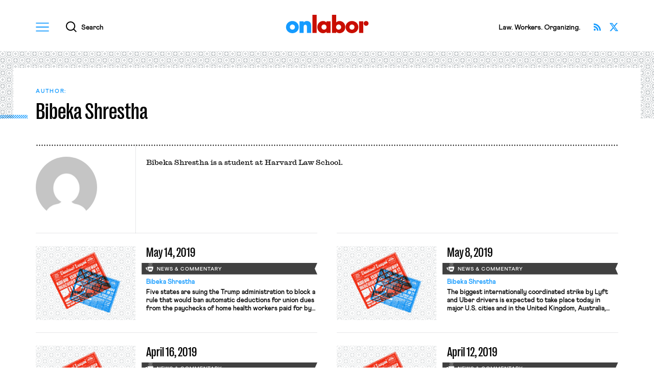

--- FILE ---
content_type: text/html; charset=UTF-8
request_url: https://onlabor.org/author/bibekashrestha/
body_size: 10643
content:
<!doctype html>
<html lang="en-US">
<head>


  
<!--%%%%%%%%%%%%%%%%%%%%%%%%%%%%%%%%%%%%%%%%%%%%%%%%%%%%%%%%%%%%%%%%%%%%%%%%%%%%%%%%%%%%%%%%%%%%%%%%%%%%%%%%%%%%-->

    <meta charset="utf-8">
    <meta http-equiv="x-ua-compatible" content="ie=edge">
    <meta name="viewport" content="width=device-width, initial-scale=1, shrink-to-fit=no">
    <meta name="apple-mobile-web-app-capable" content="yes" />
    <meta name="apple-mobile-web-app-status-bar-style" content="black" />
    <meta name="format-detection" content="telephone=no" />
  
<!--%%%%%%%%%%%%%%%%%%%%%%%%%%%%%%%%%%%%%%%%%%%%%%%%%%%%%%%%%%%%%%%%%%%%%%%%%%%%%%%%%%%%%%%%%%%%%%%%%%%%%%%%%%%%-->
    
    <title>Bibeka Shrestha ✦ OnLabor</title>

    <meta property="og:title"               content="Bibeka Shrestha ✦ OnLabor" />
    <meta name="twitter:title"              content="Bibeka Shrestha ✦ OnLabor">

    <meta name="author"                     content="OnLabor" />
    <meta property="og:type"                content="website" />
    <meta name="twitter:card"               content="summary_large_image">

    <meta name="description"                content="A blog devoted to workers, unions, and their politics." />
    <meta property="og:description"         content="A blog devoted to workers, unions, and their politics." />
    <meta name="twitter:description"        content="A blog devoted to workers, unions, and their politics." />

    <meta property="og:url"                 content="https://onlabor.org/author/bibekashrestha" />

    <meta property="og:image"               content="https://onlabor.org/wp-content/themes/onlaborfresh/images/meta/opengraph.jpg?v=2" />
    <meta property="twitter:image:src"      content="https://onlabor.org/wp-content/themes/onlaborfresh/images/meta/opengraph.jpg?v=2" />

  
<!--%%%%%%%%%%%%%%%%%%%%%%%%%%%%%%%%%%%%%%%%%%%%%%%%%%%%%%%%%%%%%%%%%%%%%%%%%%%%%%%%%%%%%%%%%%%%%%%%%%%%%%%%%%%%-->

    <meta name="theme-color" content="#159bff">
    <link rel="icon" href="https://onlabor.org/wp-content/themes/onlaborfresh/images/meta/favicon.svg" type="image/svg+xml" />
    <link rel="mask-icon" href="https://onlabor.org/wp-content/themes/onlaborfresh/images/meta/mask-icon.svg" color="#000000">
    <link rel="apple-touch-icon" href="https://onlabor.org/wp-content/themes/onlaborfresh/images/meta/apple-touch-icon.png">
    <link rel="manifest" href="https://onlabor.org/wp-content/themes/onlaborfresh/images/meta/manifest.json">

  
<!--%%%%%%%%%%%%%%%%%%%%%%%%%%%%%%%%%%%%%%%%%%%%%%%%%%%%%%%%%%%%%%%%%%%%%%%%%%%%%%%%%%%%%%%%%%%%%%%%%%%%%%%%%%%%-->

    <!-- JWS Analytics (OnLabor property) ~~~~~~~~~~~~~~~~~~~~~~~~~~~~~~~~~~~~~~~~~~~~~~~-->
    <!-- Global site tag (gtag.js) - Google Analytics -->
    <script async src="https://www.googletagmanager.com/gtag/js?id=G-TD1GTY88DW"></script>
    <script>
      window.dataLayer = window.dataLayer || [];
      function gtag(){dataLayer.push(arguments);}
      gtag('js', new Date());
      gtag('config', 'G-TD1GTY88DW');
    </script>
    <!--~~~~~~~~~~~~~~~~~~~~~~~~~~~~~~~~~~~~~~~~~~~~~~~~~~~~~~~~~~~~~~~~~~~~~~~~~~~~~~~~-->

<!--%%%%%%%%%%%%%%%%%%%%%%%%%%%%%%%%%%%%%%%%%%%%%%%%%%%%%%%%%%%%%%%%%%%%%%%%%%%%%%%%%%%%%%%%%%%%%%%%%%%%%%%%%%%%-->


	<meta name='robots' content='max-image-preview:large' />
	<style>img:is([sizes="auto" i], [sizes^="auto," i]) { contain-intrinsic-size: 3000px 1500px }</style>
	<link rel="alternate" type="application/rss+xml" title="OnLabor &raquo; Feed" href="https://onlabor.org/feed/" />
<link rel="alternate" type="application/rss+xml" title="OnLabor &raquo; Comments Feed" href="https://onlabor.org/comments/feed/" />
<link rel="alternate" type="application/rss+xml" title="OnLabor &raquo; Posts by Bibeka Shrestha Feed" href="https://onlabor.org/author/bibekashrestha/feed/" />
		<!-- This site uses the Google Analytics by MonsterInsights plugin v9.11.1 - Using Analytics tracking - https://www.monsterinsights.com/ -->
							<script src="//www.googletagmanager.com/gtag/js?id=G-0V607F7957"  data-cfasync="false" data-wpfc-render="false" async></script>
			<script data-cfasync="false" data-wpfc-render="false">
				var mi_version = '9.11.1';
				var mi_track_user = true;
				var mi_no_track_reason = '';
								var MonsterInsightsDefaultLocations = {"page_location":"https:\/\/onlabor.org\/author\/bibekashrestha\/"};
								MonsterInsightsDefaultLocations.page_location = window.location.href;
								if ( typeof MonsterInsightsPrivacyGuardFilter === 'function' ) {
					var MonsterInsightsLocations = (typeof MonsterInsightsExcludeQuery === 'object') ? MonsterInsightsPrivacyGuardFilter( MonsterInsightsExcludeQuery ) : MonsterInsightsPrivacyGuardFilter( MonsterInsightsDefaultLocations );
				} else {
					var MonsterInsightsLocations = (typeof MonsterInsightsExcludeQuery === 'object') ? MonsterInsightsExcludeQuery : MonsterInsightsDefaultLocations;
				}

								var disableStrs = [
										'ga-disable-G-0V607F7957',
									];

				/* Function to detect opted out users */
				function __gtagTrackerIsOptedOut() {
					for (var index = 0; index < disableStrs.length; index++) {
						if (document.cookie.indexOf(disableStrs[index] + '=true') > -1) {
							return true;
						}
					}

					return false;
				}

				/* Disable tracking if the opt-out cookie exists. */
				if (__gtagTrackerIsOptedOut()) {
					for (var index = 0; index < disableStrs.length; index++) {
						window[disableStrs[index]] = true;
					}
				}

				/* Opt-out function */
				function __gtagTrackerOptout() {
					for (var index = 0; index < disableStrs.length; index++) {
						document.cookie = disableStrs[index] + '=true; expires=Thu, 31 Dec 2099 23:59:59 UTC; path=/';
						window[disableStrs[index]] = true;
					}
				}

				if ('undefined' === typeof gaOptout) {
					function gaOptout() {
						__gtagTrackerOptout();
					}
				}
								window.dataLayer = window.dataLayer || [];

				window.MonsterInsightsDualTracker = {
					helpers: {},
					trackers: {},
				};
				if (mi_track_user) {
					function __gtagDataLayer() {
						dataLayer.push(arguments);
					}

					function __gtagTracker(type, name, parameters) {
						if (!parameters) {
							parameters = {};
						}

						if (parameters.send_to) {
							__gtagDataLayer.apply(null, arguments);
							return;
						}

						if (type === 'event') {
														parameters.send_to = monsterinsights_frontend.v4_id;
							var hookName = name;
							if (typeof parameters['event_category'] !== 'undefined') {
								hookName = parameters['event_category'] + ':' + name;
							}

							if (typeof MonsterInsightsDualTracker.trackers[hookName] !== 'undefined') {
								MonsterInsightsDualTracker.trackers[hookName](parameters);
							} else {
								__gtagDataLayer('event', name, parameters);
							}
							
						} else {
							__gtagDataLayer.apply(null, arguments);
						}
					}

					__gtagTracker('js', new Date());
					__gtagTracker('set', {
						'developer_id.dZGIzZG': true,
											});
					if ( MonsterInsightsLocations.page_location ) {
						__gtagTracker('set', MonsterInsightsLocations);
					}
										__gtagTracker('config', 'G-0V607F7957', {"allow_anchor":"true","forceSSL":"true"} );
										window.gtag = __gtagTracker;										(function () {
						/* https://developers.google.com/analytics/devguides/collection/analyticsjs/ */
						/* ga and __gaTracker compatibility shim. */
						var noopfn = function () {
							return null;
						};
						var newtracker = function () {
							return new Tracker();
						};
						var Tracker = function () {
							return null;
						};
						var p = Tracker.prototype;
						p.get = noopfn;
						p.set = noopfn;
						p.send = function () {
							var args = Array.prototype.slice.call(arguments);
							args.unshift('send');
							__gaTracker.apply(null, args);
						};
						var __gaTracker = function () {
							var len = arguments.length;
							if (len === 0) {
								return;
							}
							var f = arguments[len - 1];
							if (typeof f !== 'object' || f === null || typeof f.hitCallback !== 'function') {
								if ('send' === arguments[0]) {
									var hitConverted, hitObject = false, action;
									if ('event' === arguments[1]) {
										if ('undefined' !== typeof arguments[3]) {
											hitObject = {
												'eventAction': arguments[3],
												'eventCategory': arguments[2],
												'eventLabel': arguments[4],
												'value': arguments[5] ? arguments[5] : 1,
											}
										}
									}
									if ('pageview' === arguments[1]) {
										if ('undefined' !== typeof arguments[2]) {
											hitObject = {
												'eventAction': 'page_view',
												'page_path': arguments[2],
											}
										}
									}
									if (typeof arguments[2] === 'object') {
										hitObject = arguments[2];
									}
									if (typeof arguments[5] === 'object') {
										Object.assign(hitObject, arguments[5]);
									}
									if ('undefined' !== typeof arguments[1].hitType) {
										hitObject = arguments[1];
										if ('pageview' === hitObject.hitType) {
											hitObject.eventAction = 'page_view';
										}
									}
									if (hitObject) {
										action = 'timing' === arguments[1].hitType ? 'timing_complete' : hitObject.eventAction;
										hitConverted = mapArgs(hitObject);
										__gtagTracker('event', action, hitConverted);
									}
								}
								return;
							}

							function mapArgs(args) {
								var arg, hit = {};
								var gaMap = {
									'eventCategory': 'event_category',
									'eventAction': 'event_action',
									'eventLabel': 'event_label',
									'eventValue': 'event_value',
									'nonInteraction': 'non_interaction',
									'timingCategory': 'event_category',
									'timingVar': 'name',
									'timingValue': 'value',
									'timingLabel': 'event_label',
									'page': 'page_path',
									'location': 'page_location',
									'title': 'page_title',
									'referrer' : 'page_referrer',
								};
								for (arg in args) {
																		if (!(!args.hasOwnProperty(arg) || !gaMap.hasOwnProperty(arg))) {
										hit[gaMap[arg]] = args[arg];
									} else {
										hit[arg] = args[arg];
									}
								}
								return hit;
							}

							try {
								f.hitCallback();
							} catch (ex) {
							}
						};
						__gaTracker.create = newtracker;
						__gaTracker.getByName = newtracker;
						__gaTracker.getAll = function () {
							return [];
						};
						__gaTracker.remove = noopfn;
						__gaTracker.loaded = true;
						window['__gaTracker'] = __gaTracker;
					})();
									} else {
										console.log("");
					(function () {
						function __gtagTracker() {
							return null;
						}

						window['__gtagTracker'] = __gtagTracker;
						window['gtag'] = __gtagTracker;
					})();
									}
			</script>
							<!-- / Google Analytics by MonsterInsights -->
		<link rel='stylesheet' id='wp-block-library-css' href='https://onlabor.org/wp-includes/css/dist/block-library/style.min.css?ver=6.8.3' media='all' />
<style id='classic-theme-styles-inline-css'>
/*! This file is auto-generated */
.wp-block-button__link{color:#fff;background-color:#32373c;border-radius:9999px;box-shadow:none;text-decoration:none;padding:calc(.667em + 2px) calc(1.333em + 2px);font-size:1.125em}.wp-block-file__button{background:#32373c;color:#fff;text-decoration:none}
</style>
<style id='co-authors-plus-coauthors-style-inline-css'>
.wp-block-co-authors-plus-coauthors.is-layout-flow [class*=wp-block-co-authors-plus]{display:inline}

</style>
<style id='co-authors-plus-avatar-style-inline-css'>
.wp-block-co-authors-plus-avatar :where(img){height:auto;max-width:100%;vertical-align:bottom}.wp-block-co-authors-plus-coauthors.is-layout-flow .wp-block-co-authors-plus-avatar :where(img){vertical-align:middle}.wp-block-co-authors-plus-avatar:is(.alignleft,.alignright){display:table}.wp-block-co-authors-plus-avatar.aligncenter{display:table;margin-inline:auto}

</style>
<style id='co-authors-plus-image-style-inline-css'>
.wp-block-co-authors-plus-image{margin-bottom:0}.wp-block-co-authors-plus-image :where(img){height:auto;max-width:100%;vertical-align:bottom}.wp-block-co-authors-plus-coauthors.is-layout-flow .wp-block-co-authors-plus-image :where(img){vertical-align:middle}.wp-block-co-authors-plus-image:is(.alignfull,.alignwide) :where(img){width:100%}.wp-block-co-authors-plus-image:is(.alignleft,.alignright){display:table}.wp-block-co-authors-plus-image.aligncenter{display:table;margin-inline:auto}

</style>
<link rel='stylesheet' id='onlaborfresh-style-css' href='https://onlabor.org/wp-content/themes/onlaborfresh/style.css?ver=1.1.2' media='all' />
<link rel='stylesheet' id='onlaborfresh-print-css' href='https://onlabor.org/wp-content/themes/onlaborfresh/print.css?ver=1.1.2' media='print' />
<script src="https://onlabor.org/wp-content/plugins/google-analytics-premium/assets/js/frontend-gtag.min.js?ver=9.11.1" id="monsterinsights-frontend-script-js" async data-wp-strategy="async"></script>
<script data-cfasync="false" data-wpfc-render="false" id='monsterinsights-frontend-script-js-extra'>var monsterinsights_frontend = {"js_events_tracking":"true","download_extensions":"doc,pdf,ppt,zip,xls,docx,pptx,xlsx","inbound_paths":"[]","home_url":"https:\/\/onlabor.org","hash_tracking":"false","v4_id":"G-0V607F7957"};</script>
<script src="https://onlabor.org/wp-includes/js/jquery/jquery.min.js?ver=3.7.1" id="jquery-core-js"></script>
<script src="https://onlabor.org/wp-includes/js/jquery/jquery-migrate.min.js?ver=3.4.1" id="jquery-migrate-js"></script>
<script src="https://onlabor.org/wp-content/themes/onlaborfresh/js/lazyload.min.js?ver=1.1.2" defer="defer"></script>
<script src="https://onlabor.org/wp-content/themes/onlaborfresh/js/scrollama.js?ver=1.1.2" id="scrollama-js"></script>
<script src="https://onlabor.org/wp-content/themes/onlaborfresh/js/scrollbar-width.js?ver=1.1.2" defer="defer"></script>
<script src="https://onlabor.org/wp-content/themes/onlaborfresh/js/vh-check.min.js?ver=1.1.2" id="vh-check-js"></script>
<script id="dom-scripts-js-before">
var isNeeded = vhCheck('vh-test')
</script>
<script src="https://onlabor.org/wp-content/themes/onlaborfresh/js/scripts.js?ver=1.1.2" id="dom-scripts-js"></script>
<link rel="https://api.w.org/" href="https://onlabor.org/wp-json/" /><link rel="alternate" title="JSON" type="application/json" href="https://onlabor.org/wp-json/wp/v2/users/255" /><link rel="EditURI" type="application/rsd+xml" title="RSD" href="https://onlabor.org/xmlrpc.php?rsd" />


</head>

<body class="archive author author-bibekashrestha author-255 wp-theme-onlaborfresh hfeed no-sidebar">


  <div id="page-master-column" class="page-master-column">

    
<header class="onlabor-v001-block-header" id="canonical-header" aria-labelledby="header-title-primary">
  <div class="backplate">
    <div class="bound">

        <div class="columns">
          <div class="column primary">
            <h1 class="title" id="header-title-primary">
              <a href="/">OnLabor</a>
            </h1>
          </div>
          <div class="column secondary">
            <div class="utilities-rack">

              <button id="global-menu-launcher" class="modal-invoker global-menu-launcher" data-intended-content="nav">
                <div class="icon-container" aria-hidden="true">
                  <svg xmlns="http://www.w3.org/2000/svg" width="27" height="18" viewBox="0 0 27 18">
                    <g>
                      <path class="shape" d="M0,0V2.01H27V0H0ZM0,10H27v-2.01H0v2.01Zm0,8H27v-2.01H0v2.01Z"/>
                    </g>
                  </svg>
                </div>
                <span class="string">Menu</span>
              </button>

              <button id="global-search-launcher" class="modal-invoker global-search-launcher" data-intended-content="search">
                <div class="icon-container" aria-hidden="true">
                  <svg xmlns="http://www.w3.org/2000/svg" width="20.71" height="20.73" viewBox="0 0 20.71 20.73">
                    <g>
                      <path class="shape" d="M20.71,19.32l-4.69-4.69c1.24-1.54,1.98-3.5,1.98-5.63C18.01,4.03,13.97,0,9,0S0,4.03,0,9s4.03,9,9,9c2.12,0,4.06-.74,5.6-1.96l4.69,4.69,1.41-1.41ZM2,9c0-3.86,3.14-7,7-7s7,3.14,7,7-3.14,7-7,7-7-3.14-7-7Z"/>
                    </g>
                  </svg>
                </div>
                <span class="string">Search</span>
              </button>

            </div>
          </div>
          <div class="column tertiary">
            <div class="trivialities">

              
        <div class="tagline">
          <p>Law. Workers. Organizing.</p>
        </div>

              
              <div class="social-links">
                <ul>
                  <li>
                    <a class="twitter" href="https://twitter.com/OnLaborBlog" target="_blank">
                      <span class="string">Follow OnLabor on X</span>
                    </a>
                  </li>
                  <li>
                    <a class="rss" href="/feed/">
                      <span class="string">Subscribe via RSS</span>
                    </a>
                  </li>
                </ul>
              </div>


            </div>
          </div>
        </div>




    </div>
  </div>
</header>

    <main id="page-main" class="page-main">






    
    

    



    
    



    

    
    <header class="onlabor-v001-block-page-header-alpha" data-pattern="diamonds" aria-labelledby="semantic-title-boilerplate-page">
      <div class="bound">
        <div class="backplate">
          <div class="interior">
            <i class="decorative-stripe" aria-hidden="true"></i>
            <h1 class="title" id="semantic-title-boilerplate-page">
              <span class="archive-prefix">Author:</span><span class="archive-title">Bibeka Shrestha</span>            </h1>
          </div>
        </div>
      </div>
    </header>


    


    <aside class="onlabor-v001-block-about-this-author" aria-label="About this author">
      <div class="bound">
        <div class="biography">
          <figure class="photo-container">
            <div class="fill">
              <img class="photo-asset lazy" alt="" data-src="https://secure.gravatar.com/avatar/f09f1df297f0ea70cef93df4c7be90796c499a451b99de9104a6a797461696c5?s=300&#038;d=mm&#038;r=g" />
            </div>
          </figure>
          <div class="essay-container">
            <div class="essay-output">

              <p>Bibeka Shrestha is a student at Harvard Law School.</p>

            </div>
          </div>
        </div>
      </div>
    </aside>



    <section class="onlabor-v001-block-archive-results" aria-label="Archive results">
      <div class="bound">
        <div class="archive-results-batch">





		
			


  <article class="archival-article-card" data-variant="newscommentary">
    <div class="card-interior">


      

      <a 
        href="https://onlabor.org/todays-news-and-commentary-may-14-2019/" 
        class="whole-card-link" 
              >

          <figure class="card-halves">
            <div class="photo-container">
              <div class="fill">

                
                                              <img class="photo-asset lazy to-be-multiplied" alt="" data-src="https://onlabor.org/wp-content/themes/onlaborfresh/images/newspapers.png" />
                      
                


              </div>
            </div>
            <figcaption class="texts-container">
              
              <!--
              <div style="padding: 4px; background: thistle;">
              newscommentary --- news_commentaries              </div>
              -->




              
              <h3 class="card-titling">
                <span class="title-string">May 14, 2019</span>
              </h3>
              <mark class="descriptive-ribbon">News &amp; Commentary</mark>
              <div class="texts-tangential">
                <aside class="subordinate-details">
                  <mark class="author">Bibeka Shrestha</mark>
                </aside>
                <div class="excerpt">
                  <p>Five states are suing the Trump administration to block a rule that would ban automatic deductions for union dues from the paychecks of home health workers paid for by Medicaid.  The attorneys general of California, Washington, Connecticut, Massachusetts, and Oregon filed the lawsuit against the Centers for Medicaid &amp; Medicare Services, which finalized the rule [&hellip;]</p>
                </div>
              </div>

              


            </figcaption>
          </figure>

      </a>
    </div>
  </article>




  <article class="archival-article-card" data-variant="newscommentary">
    <div class="card-interior">


      

      <a 
        href="https://onlabor.org/todays-news-commentary-may-8-2019/" 
        class="whole-card-link" 
              >

          <figure class="card-halves">
            <div class="photo-container">
              <div class="fill">

                
                                              <img class="photo-asset lazy to-be-multiplied" alt="" data-src="https://onlabor.org/wp-content/themes/onlaborfresh/images/newspapers.png" />
                      
                


              </div>
            </div>
            <figcaption class="texts-container">
              
              <!--
              <div style="padding: 4px; background: thistle;">
              newscommentary --- news_commentaries              </div>
              -->




              
              <h3 class="card-titling">
                <span class="title-string">May 8, 2019</span>
              </h3>
              <mark class="descriptive-ribbon">News &amp; Commentary</mark>
              <div class="texts-tangential">
                <aside class="subordinate-details">
                  <mark class="author">Bibeka Shrestha</mark>
                </aside>
                <div class="excerpt">
                  <p>The biggest internationally coordinated strike by Lyft and Uber drivers is expected to take place today in major U.S. cities and in the United Kingdom, Australia, and South America.  Driver demands vary by organizing group, but include calls for livable incomes, job security, and regulated fares.   A study recently released by the Economic Policy Institute [&hellip;]</p>
                </div>
              </div>

              


            </figcaption>
          </figure>

      </a>
    </div>
  </article>




  <article class="archival-article-card" data-variant="newscommentary">
    <div class="card-interior">


      

      <a 
        href="https://onlabor.org/todays-news-commentary-april-16-2019/" 
        class="whole-card-link" 
              >

          <figure class="card-halves">
            <div class="photo-container">
              <div class="fill">

                
                                              <img class="photo-asset lazy to-be-multiplied" alt="" data-src="https://onlabor.org/wp-content/themes/onlaborfresh/images/newspapers.png" />
                      
                


              </div>
            </div>
            <figcaption class="texts-container">
              
              <!--
              <div style="padding: 4px; background: thistle;">
              newscommentary --- news_commentaries              </div>
              -->




              
              <h3 class="card-titling">
                <span class="title-string">April 16, 2019</span>
              </h3>
              <mark class="descriptive-ribbon">News &amp; Commentary</mark>
              <div class="texts-tangential">
                <aside class="subordinate-details">
                  <mark class="author">Bibeka Shrestha</mark>
                </aside>
                <div class="excerpt">
                  <p>Microsoft announced Monday that it would overhaul its procedures for handling workers’ complaints of harassment and discrimination, less than two weeks after a report revealed widespread sexist treatment of female employees at the firm.  Microsoft CEO Satya Nadella told workers in an internal memo that the company plans to speed up investigations of misconduct, hire [&hellip;]</p>
                </div>
              </div>

              


            </figcaption>
          </figure>

      </a>
    </div>
  </article>




  <article class="archival-article-card" data-variant="newscommentary">
    <div class="card-interior">


      

      <a 
        href="https://onlabor.org/news-commentary-april-12-2019/" 
        class="whole-card-link" 
              >

          <figure class="card-halves">
            <div class="photo-container">
              <div class="fill">

                
                                              <img class="photo-asset lazy to-be-multiplied" alt="" data-src="https://onlabor.org/wp-content/themes/onlaborfresh/images/newspapers.png" />
                      
                


              </div>
            </div>
            <figcaption class="texts-container">
              
              <!--
              <div style="padding: 4px; background: thistle;">
              newscommentary --- news_commentaries              </div>
              -->




              
              <h3 class="card-titling">
                <span class="title-string">April 12, 2019</span>
              </h3>
              <mark class="descriptive-ribbon">News &amp; Commentary</mark>
              <div class="texts-tangential">
                <aside class="subordinate-details">
                  <mark class="author">Bibeka Shrestha</mark>
                </aside>
                <div class="excerpt">
                  <p>Uber acknowledged Thursday in a filing for its initial public offering that classifying its drivers as employees, rather than independent contractors, would require a fundamental shift in the ride-hailing app’s business model.  Uber currently classifies its drivers as independent contractors, which excuses the company from providing benefits, overtime pay, and a slew of worker protections reserved [&hellip;]</p>
                </div>
              </div>

              


            </figcaption>
          </figure>

      </a>
    </div>
  </article>




  <article class="archival-article-card" data-variant="newscommentary">
    <div class="card-interior">


      

      <a 
        href="https://onlabor.org/todays-news-commentary-april-2-2019/" 
        class="whole-card-link" 
              >

          <figure class="card-halves">
            <div class="photo-container">
              <div class="fill">

                
                                              <img class="photo-asset lazy to-be-multiplied" alt="" data-src="https://onlabor.org/wp-content/themes/onlaborfresh/images/newspapers.png" />
                      
                


              </div>
            </div>
            <figcaption class="texts-container">
              
              <!--
              <div style="padding: 4px; background: thistle;">
              newscommentary --- news_commentaries              </div>
              -->




              
              <h3 class="card-titling">
                <span class="title-string">April 2, 2019</span>
              </h3>
              <mark class="descriptive-ribbon">News &amp; Commentary</mark>
              <div class="texts-tangential">
                <aside class="subordinate-details">
                  <mark class="author">Bibeka Shrestha</mark>
                </aside>
                <div class="excerpt">
                  <p>The U.S. Department of Labor on Monday proposed a rule that would sharply limit the ability of workers to sue companies for violations of minimum-wage and overtime laws under a theory of joint employer liability.  If the rule becomes final, workers will face new hurdles to proving that corporations like McDonald’s and others that rely [&hellip;]</p>
                </div>
              </div>

              


            </figcaption>
          </figure>

      </a>
    </div>
  </article>




  <article class="archival-article-card" data-variant="newscommentary">
    <div class="card-interior">


      

      <a 
        href="https://onlabor.org/todays-news-commentary-march-27-2019/" 
        class="whole-card-link" 
              >

          <figure class="card-halves">
            <div class="photo-container">
              <div class="fill">

                
                                              <img class="photo-asset lazy to-be-multiplied" alt="" data-src="https://onlabor.org/wp-content/themes/onlaborfresh/images/newspapers.png" />
                      
                


              </div>
            </div>
            <figcaption class="texts-container">
              
              <!--
              <div style="padding: 4px; background: thistle;">
              newscommentary --- news_commentaries              </div>
              -->




              
              <h3 class="card-titling">
                <span class="title-string">March 27, 2019</span>
              </h3>
              <mark class="descriptive-ribbon">News &amp; Commentary</mark>
              <div class="texts-tangential">
                <aside class="subordinate-details">
                  <mark class="author">Bibeka Shrestha</mark>
                </aside>
                <div class="excerpt">
                  <p>A group of labor unions on Tuesday secured a temporary injunction blocking portions of the lame-duck laws that Wisconsin Republicans passed to limit the powers of Gov. Tony Evers and Attorney General Josh Kaul following the election victories of the two Democrats.  A Wisconsin state judge issued the injunction in a 49-page ruling, concluding that [&hellip;]</p>
                </div>
              </div>

              


            </figcaption>
          </figure>

      </a>
    </div>
  </article>




  <article class="archival-article-card" data-variant="newscommentary">
    <div class="card-interior">


      

      <a 
        href="https://onlabor.org/todays-news-commentary-march-5-2019/" 
        class="whole-card-link" 
              >

          <figure class="card-halves">
            <div class="photo-container">
              <div class="fill">

                
                                              <img class="photo-asset lazy to-be-multiplied" alt="" data-src="https://onlabor.org/wp-content/themes/onlaborfresh/images/newspapers.png" />
                      
                


              </div>
            </div>
            <figcaption class="texts-container">
              
              <!--
              <div style="padding: 4px; background: thistle;">
              newscommentary --- news_commentaries              </div>
              -->




              
              <h3 class="card-titling">
                <span class="title-string">March 5, 2019</span>
              </h3>
              <mark class="descriptive-ribbon">News &amp; Commentary</mark>
              <div class="texts-tangential">
                <aside class="subordinate-details">
                  <mark class="author">Bibeka Shrestha</mark>
                </aside>
                <div class="excerpt">
                  <p>A federal judge in Washington, D.C. ruled Monday that the Trump administration illegally prevented the U.S. Equal Employment Opportunity Commission from collecting more robust pay data from employers.  U.S. District Judge Tanya Chutkan found that the Office of Management and Budget’s decision to stay an Obama-era regulation providing for the collection of such pay data was [&hellip;]</p>
                </div>
              </div>

              


            </figcaption>
          </figure>

      </a>
    </div>
  </article>




  <article class="archival-article-card" data-variant="newscommentary">
    <div class="card-interior">


      

      <a 
        href="https://onlabor.org/todays-news-commentary-february-19-2015-2/" 
        class="whole-card-link" 
              >

          <figure class="card-halves">
            <div class="photo-container">
              <div class="fill">

                
                                              <img class="photo-asset lazy to-be-multiplied" alt="" data-src="https://onlabor.org/wp-content/themes/onlaborfresh/images/newspapers.png" />
                      
                


              </div>
            </div>
            <figcaption class="texts-container">
              
              <!--
              <div style="padding: 4px; background: thistle;">
              newscommentary --- news_commentaries              </div>
              -->




              
              <h3 class="card-titling">
                <span class="title-string">February 19, 2019</span>
              </h3>
              <mark class="descriptive-ribbon">News &amp; Commentary</mark>
              <div class="texts-tangential">
                <aside class="subordinate-details">
                  <mark class="author">Bibeka Shrestha</mark>
                </aside>
                <div class="excerpt">
                  <p>West Virginia teachers are set to go on another statewide strike on Tuesday, almost exactly a year after their first walkout ignited a labor movement among educators across the country.  The West Virginia branch of the American Federation of Teachers called the strike on Monday to protest a State Senate bill that would allow charter schools to [&hellip;]</p>
                </div>
              </div>

              


            </figcaption>
          </figure>

      </a>
    </div>
  </article>




  <article class="archival-article-card" data-variant="newscommentary">
    <div class="card-interior">


      

      <a 
        href="https://onlabor.org/todays-news-commentary-february-5-2019/" 
        class="whole-card-link" 
              >

          <figure class="card-halves">
            <div class="photo-container">
              <div class="fill">

                
                                              <img class="photo-asset lazy to-be-multiplied" alt="" data-src="https://onlabor.org/wp-content/themes/onlaborfresh/images/newspapers.png" />
                      
                


              </div>
            </div>
            <figcaption class="texts-container">
              
              <!--
              <div style="padding: 4px; background: thistle;">
              newscommentary --- news_commentaries              </div>
              -->




              
              <h3 class="card-titling">
                <span class="title-string">February 5, 2019</span>
              </h3>
              <mark class="descriptive-ribbon">News &amp; Commentary</mark>
              <div class="texts-tangential">
                <aside class="subordinate-details">
                  <mark class="author">Bibeka Shrestha</mark>
                </aside>
                <div class="excerpt">
                  <p>New Jersey on Monday became the fourth state to raise its hourly minimum wage to $15.  Democratic Gov. Phil Murphy signed the bill into law, paving the way for the new minimum wage to be phased in over five years.  New Jersey joins California, Massachusetts, New York, and the District of Columbia in adopting a [&hellip;]</p>
                </div>
              </div>

              


            </figcaption>
          </figure>

      </a>
    </div>
  </article>



</div> <!--/ .archive-results-batch -->



    


        </div><!--/ .bound -->
      </section><!--/ .onlabor-v001-block-archive-results -->









        </main><!--/ #main -->


        
<footer class="onlabor-v001-block-footer" aria-label="Footer">
  <div class="bound">
    
    <div class="tier upper">
      <div class="titling">
        <h2 class="wordmark">
          <a href="/">OnLabor</a>
        </h2>
        
        <div class="tagline">
          <p>Law. Workers. Organizing.</p>
        </div>

      </div>
    </div>
    
    <div class="tier lower">
      <div class="hemispheres">
        <div class="hemisphere west">
          <article class="onlabor-primer">




                      
<p><b>OnLabor</b> is a blog devoted to workers, unions, and their politics. We interpret our subject broadly to include the current crisis in the traditional union movement (why union decline is happening and what it means for our society); the new and contested forms of worker organization that are filling the labor union gap; how work ought to be structured and managed; how workers ought to be represented and compensated; and the appropriate role of government — all three branches — in each of these issues.</p>




            <p class="cta">
              <a href="/about/">
                <span class="string">Learn more about OnLabor</span>
                <i class="ornament" aria-hidden="true">
                  <svg xmlns="http://www.w3.org/2000/svg" width="8.31" height="8.2" viewBox="0 0 8.31 8.2">
                    <g>
                      <polygon class="shape" points="1.31 0 1.31 1.25 6.07 1.25 0 7.32 .88 8.2 7.06 2.02 7.06 6.66 8.31 6.66 8.31 0 1.31 0"/>
                    </g>
                  </svg>
                </i>
              </a>
            </p>
          </article>
        </div>
        <div class="hemisphere east">
          <div class="columns">
            <div class="column primary">
              <div class="fine-print">
                <p>
                  <span class="clause">Copyright &copy; 2026 OnLabor.</span>
                  <span class="clause">All rights reserved.</span>
                </p>
                <p>OnLabor is unable to accept <span class="clause">unsolicited submissions.</span></p>
              </div>
              
              <div class="social-links">
                <ul>
                  <li>
                    <a class="twitter" href="https://twitter.com/OnLaborBlog" target="_blank">
                      <span class="string">Follow OnLabor on X</span>
                    </a>
                  </li>
                  <li>
                    <a class="rss" href="/feed/">
                      <span class="string">Subscribe via RSS</span>
                    </a>
                  </li>
                </ul>
              </div>

            </div>
            <div class="column secondary">
              <dl class="colophon">
                <div class="pair">
                  <dt>Contact</dt>
                  <dd><a href="/cdn-cgi/l/email-protection#4821262e2708272624292a273a66273a2f"><span class="__cf_email__" data-cfemail="9cf5f2faf3dcf3f2f0fdfef3eeb2f3eefb">[email&#160;protected]</span></a></dd>
                </div>
                <div class="pair">
                  <dt>Site design</dt>
                  <dd><a href="https://jonwhitestudio.com/" target="_blank">Jon White Studio</a></dd>
                </div>
              </dl>
            </div>
          </div>
        </div>
      </div>
    </div>

    

  </div>
</footer>

        
<dialog class="onlabor-v001-block-dialog" id="onlabor-dialog" data-revealed-content="">
  <div class="framing">
    <div class="inner">
      <div class="utilities-row">
        <div class="buttons-container">
          <button id="dialog-collapse" class="close-btn">Close</button>
        </div>
      </div>
      <div class="dialog-contents">
        <div class="bound">

          <div class="dialog-content-bucket" data-bucket="nav">
            <div class="wayfinding-links">
              <h2>Sections</h2>
              <nav class="sitewide-links">
                <ul>
                  <li><a href="/posts/">All Editorial Writing</a></li>
                  <li><a href="/news_commentaries/">All News &amp; Commentary</a></li>
                  <li><a href="/category/from-benjamin-sachs/">From The Editor</a></li>
                  <li><a href="/category/from-senior-contributors/">From Senior Contributors</a></li>
                  <li><a href="/category/from-guest-contributors/">Analysis From Guest Voices</a></li>
                  <li><a href="/press_coverage/">OnLabor In The News</a></li>
                  <li><a href="/all-featured-coverage/">All Featured Coverage</a></li>
                  <li><a href="/about/">About</a></li>
                </ul>
              </nav>
              <h2>Connect</h2>
              
              <div class="social-links">
                <ul>
                  <li>
                    <a class="twitter" href="https://twitter.com/OnLaborBlog" target="_blank">
                      <span class="string">Follow OnLabor on X</span>
                    </a>
                  </li>
                  <li>
                    <a class="rss" href="/feed/">
                      <span class="string">Subscribe via RSS</span>
                    </a>
                  </li>
                </ul>
              </div>

            </div>
          </div>

          <div class="dialog-content-bucket" data-bucket="search">
            <div class="sitewide-search-module">

              
<!-- ~~~~~~~~~~~~~~~~~~~~~~~~~~~~~~~~~~~~~~~~~~~~~~~~~~~~~~~~~~~~~~~~~~~~~~~~~~~~~~~~~~~~~~~~~~~~~~~~~~~~~~~~~ -->
<!-- ~~~~~~~~~~~~~~~~~~~~~~~~~~~~~~~~~~~~~~~~~~~~~~~~~~~~~~~~~~~~~~~~~~~~~~~~~~~~~~~~~~~~~~~~~~~~~~~~~~~~~~~~~ -->


  <form role="search" method="get" class="search-form" aria-label="Search for:" action="https://onlabor.org">
    <label for="search-form-1">
      <span>Search for:</span>
    </label>
    <div class="paired-inputs">
      <input type="search" id="search-form-1" class="search-field" placeholder="Search…" value="" name="s">
      <input type="submit" class="search-submit" value="Search">
    </div>
  </form>

<!-- ~~~~~~~~~~~~~~~~~~~~~~~~~~~~~~~~~~~~~~~~~~~~~~~~~~~~~~~~~~~~~~~~~~~~~~~~~~~~~~~~~~~~~~~~~~~~~~~~~~~~~~~~~ -->
<!-- ~~~~~~~~~~~~~~~~~~~~~~~~~~~~~~~~~~~~~~~~~~~~~~~~~~~~~~~~~~~~~~~~~~~~~~~~~~~~~~~~~~~~~~~~~~~~~~~~~~~~~~~~~ -->


            </div>
          </div>

        </div>
      </div>
    </div>
  </div>
</dialog>



  </div><!--/ #page-master-column -->


<script data-cfasync="false" src="/cdn-cgi/scripts/5c5dd728/cloudflare-static/email-decode.min.js"></script><script type="speculationrules">
{"prefetch":[{"source":"document","where":{"and":[{"href_matches":"\/*"},{"not":{"href_matches":["\/wp-*.php","\/wp-admin\/*","\/wp-content\/uploads\/*","\/wp-content\/*","\/wp-content\/plugins\/*","\/wp-content\/themes\/onlaborfresh\/*","\/*\\?(.+)"]}},{"not":{"selector_matches":"a[rel~=\"nofollow\"]"}},{"not":{"selector_matches":".no-prefetch, .no-prefetch a"}}]},"eagerness":"conservative"}]}
</script>
<script type="text/javascript">
		/* MonsterInsights Scroll Tracking */
		if ( typeof(jQuery) !== 'undefined' ) {
		jQuery( document ).ready(function(){
		function monsterinsights_scroll_tracking_load() {
		if ( ( typeof(__gaTracker) !== 'undefined' && __gaTracker && __gaTracker.hasOwnProperty( "loaded" ) && __gaTracker.loaded == true ) || ( typeof(__gtagTracker) !== 'undefined' && __gtagTracker ) ) {
		(function(factory) {
		factory(jQuery);
		}(function($) {

		/* Scroll Depth */
		"use strict";
		var defaults = {
		percentage: true
		};

		var $window = $(window),
		cache = [],
		scrollEventBound = false,
		lastPixelDepth = 0;

		/*
		* Plugin
		*/

		$.scrollDepth = function(options) {

		var startTime = +new Date();

		options = $.extend({}, defaults, options);

		/*
		* Functions
		*/

		function sendEvent(action, label, scrollDistance, timing) {
		if ( 'undefined' === typeof MonsterInsightsObject || 'undefined' === typeof MonsterInsightsObject.sendEvent ) {
		return;
		}
			var paramName = action.toLowerCase();
	var fieldsArray = {
	send_to: 'G-0V607F7957',
	non_interaction: true
	};
	fieldsArray[paramName] = label;

	if (arguments.length > 3) {
	fieldsArray.scroll_timing = timing
	MonsterInsightsObject.sendEvent('event', 'scroll_depth', fieldsArray);
	} else {
	MonsterInsightsObject.sendEvent('event', 'scroll_depth', fieldsArray);
	}
			}

		function calculateMarks(docHeight) {
		return {
		'25%' : parseInt(docHeight * 0.25, 10),
		'50%' : parseInt(docHeight * 0.50, 10),
		'75%' : parseInt(docHeight * 0.75, 10),
		/* Cushion to trigger 100% event in iOS */
		'100%': docHeight - 5
		};
		}

		function checkMarks(marks, scrollDistance, timing) {
		/* Check each active mark */
		$.each(marks, function(key, val) {
		if ( $.inArray(key, cache) === -1 && scrollDistance >= val ) {
		sendEvent('Percentage', key, scrollDistance, timing);
		cache.push(key);
		}
		});
		}

		function rounded(scrollDistance) {
		/* Returns String */
		return (Math.floor(scrollDistance/250) * 250).toString();
		}

		function init() {
		bindScrollDepth();
		}

		/*
		* Public Methods
		*/

		/* Reset Scroll Depth with the originally initialized options */
		$.scrollDepth.reset = function() {
		cache = [];
		lastPixelDepth = 0;
		$window.off('scroll.scrollDepth');
		bindScrollDepth();
		};

		/* Add DOM elements to be tracked */
		$.scrollDepth.addElements = function(elems) {

		if (typeof elems == "undefined" || !$.isArray(elems)) {
		return;
		}

		$.merge(options.elements, elems);

		/* If scroll event has been unbound from window, rebind */
		if (!scrollEventBound) {
		bindScrollDepth();
		}

		};

		/* Remove DOM elements currently tracked */
		$.scrollDepth.removeElements = function(elems) {

		if (typeof elems == "undefined" || !$.isArray(elems)) {
		return;
		}

		$.each(elems, function(index, elem) {

		var inElementsArray = $.inArray(elem, options.elements);
		var inCacheArray = $.inArray(elem, cache);

		if (inElementsArray != -1) {
		options.elements.splice(inElementsArray, 1);
		}

		if (inCacheArray != -1) {
		cache.splice(inCacheArray, 1);
		}

		});

		};

		/*
		* Throttle function borrowed from:
		* Underscore.js 1.5.2
		* http://underscorejs.org
		* (c) 2009-2013 Jeremy Ashkenas, DocumentCloud and Investigative Reporters & Editors
		* Underscore may be freely distributed under the MIT license.
		*/

		function throttle(func, wait) {
		var context, args, result;
		var timeout = null;
		var previous = 0;
		var later = function() {
		previous = new Date;
		timeout = null;
		result = func.apply(context, args);
		};
		return function() {
		var now = new Date;
		if (!previous) previous = now;
		var remaining = wait - (now - previous);
		context = this;
		args = arguments;
		if (remaining <= 0) {
		clearTimeout(timeout);
		timeout = null;
		previous = now;
		result = func.apply(context, args);
		} else if (!timeout) {
		timeout = setTimeout(later, remaining);
		}
		return result;
		};
		}

		/*
		* Scroll Event
		*/

		function bindScrollDepth() {

		scrollEventBound = true;

		$window.on('scroll.scrollDepth', throttle(function() {
		/*
		* We calculate document and window height on each scroll event to
		* account for dynamic DOM changes.
		*/

		var docHeight = $(document).height(),
		winHeight = window.innerHeight ? window.innerHeight : $window.height(),
		scrollDistance = $window.scrollTop() + winHeight,

		/* Recalculate percentage marks */
		marks = calculateMarks(docHeight),

		/* Timing */
		timing = +new Date - startTime;

		checkMarks(marks, scrollDistance, timing);
		}, 500));

		}

		init();
		};

		/* UMD export */
		return $.scrollDepth;

		}));

		jQuery.scrollDepth();
		} else {
		setTimeout(monsterinsights_scroll_tracking_load, 200);
		}
		}
		monsterinsights_scroll_tracking_load();
		});
		}
		/* End MonsterInsights Scroll Tracking */
			/* MonsterInsights Conversion Event */
	jQuery(document).ready(function() {
		jQuery('a[data-mi-conversion-event]')
			.off('click.monsterinsightsConversion')
			.on('click.monsterinsightsConversion', function() {
				if ( typeof(__gtagTracker) !== 'undefined' && __gtagTracker ) {
					var $link = jQuery(this);
					var eventName = $link.attr('data-mi-event-name');
					if ( typeof eventName === 'undefined' || ! eventName ) {
						// Fallback to first word of the <a> tag, lowercase, strip html
						var text = $link.text().trim();
						text = text.replace(/(<([^>]+)>)/gi, '').toLowerCase();
						var firstWord = text.split(/\s+/)[0] || '';

						if ( firstWord ) {
							eventName = 'click-' + firstWord;
						} else {
							eventName = $link.parent().hasClass('wp-block-image') ? 'image-click' : 'button-click';
						}
					}
					__gtagTracker('event', 'mi-' + eventName);
				}
			});
	});
	/* End MonsterInsights Conversion Event */
	
</script>
</body>
</html>
